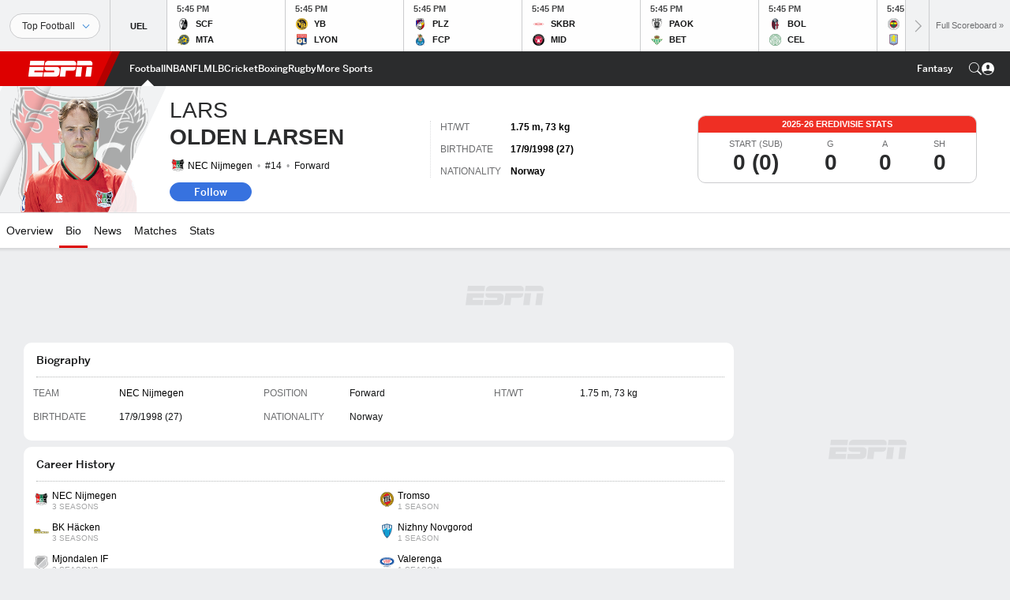

--- FILE ---
content_type: text/html; charset=utf-8
request_url: https://www.google.com/recaptcha/enterprise/anchor?ar=1&k=6LciB_gZAAAAAA_mwJ4G0XZ0BXWvLTt67V7YizXx&co=aHR0cHM6Ly9jZG4ucmVnaXN0ZXJkaXNuZXkuZ28uY29tOjQ0Mw..&hl=en&v=PoyoqOPhxBO7pBk68S4YbpHZ&size=invisible&anchor-ms=20000&execute-ms=30000&cb=eoyadotgy009
body_size: 48551
content:
<!DOCTYPE HTML><html dir="ltr" lang="en"><head><meta http-equiv="Content-Type" content="text/html; charset=UTF-8">
<meta http-equiv="X-UA-Compatible" content="IE=edge">
<title>reCAPTCHA</title>
<style type="text/css">
/* cyrillic-ext */
@font-face {
  font-family: 'Roboto';
  font-style: normal;
  font-weight: 400;
  font-stretch: 100%;
  src: url(//fonts.gstatic.com/s/roboto/v48/KFO7CnqEu92Fr1ME7kSn66aGLdTylUAMa3GUBHMdazTgWw.woff2) format('woff2');
  unicode-range: U+0460-052F, U+1C80-1C8A, U+20B4, U+2DE0-2DFF, U+A640-A69F, U+FE2E-FE2F;
}
/* cyrillic */
@font-face {
  font-family: 'Roboto';
  font-style: normal;
  font-weight: 400;
  font-stretch: 100%;
  src: url(//fonts.gstatic.com/s/roboto/v48/KFO7CnqEu92Fr1ME7kSn66aGLdTylUAMa3iUBHMdazTgWw.woff2) format('woff2');
  unicode-range: U+0301, U+0400-045F, U+0490-0491, U+04B0-04B1, U+2116;
}
/* greek-ext */
@font-face {
  font-family: 'Roboto';
  font-style: normal;
  font-weight: 400;
  font-stretch: 100%;
  src: url(//fonts.gstatic.com/s/roboto/v48/KFO7CnqEu92Fr1ME7kSn66aGLdTylUAMa3CUBHMdazTgWw.woff2) format('woff2');
  unicode-range: U+1F00-1FFF;
}
/* greek */
@font-face {
  font-family: 'Roboto';
  font-style: normal;
  font-weight: 400;
  font-stretch: 100%;
  src: url(//fonts.gstatic.com/s/roboto/v48/KFO7CnqEu92Fr1ME7kSn66aGLdTylUAMa3-UBHMdazTgWw.woff2) format('woff2');
  unicode-range: U+0370-0377, U+037A-037F, U+0384-038A, U+038C, U+038E-03A1, U+03A3-03FF;
}
/* math */
@font-face {
  font-family: 'Roboto';
  font-style: normal;
  font-weight: 400;
  font-stretch: 100%;
  src: url(//fonts.gstatic.com/s/roboto/v48/KFO7CnqEu92Fr1ME7kSn66aGLdTylUAMawCUBHMdazTgWw.woff2) format('woff2');
  unicode-range: U+0302-0303, U+0305, U+0307-0308, U+0310, U+0312, U+0315, U+031A, U+0326-0327, U+032C, U+032F-0330, U+0332-0333, U+0338, U+033A, U+0346, U+034D, U+0391-03A1, U+03A3-03A9, U+03B1-03C9, U+03D1, U+03D5-03D6, U+03F0-03F1, U+03F4-03F5, U+2016-2017, U+2034-2038, U+203C, U+2040, U+2043, U+2047, U+2050, U+2057, U+205F, U+2070-2071, U+2074-208E, U+2090-209C, U+20D0-20DC, U+20E1, U+20E5-20EF, U+2100-2112, U+2114-2115, U+2117-2121, U+2123-214F, U+2190, U+2192, U+2194-21AE, U+21B0-21E5, U+21F1-21F2, U+21F4-2211, U+2213-2214, U+2216-22FF, U+2308-230B, U+2310, U+2319, U+231C-2321, U+2336-237A, U+237C, U+2395, U+239B-23B7, U+23D0, U+23DC-23E1, U+2474-2475, U+25AF, U+25B3, U+25B7, U+25BD, U+25C1, U+25CA, U+25CC, U+25FB, U+266D-266F, U+27C0-27FF, U+2900-2AFF, U+2B0E-2B11, U+2B30-2B4C, U+2BFE, U+3030, U+FF5B, U+FF5D, U+1D400-1D7FF, U+1EE00-1EEFF;
}
/* symbols */
@font-face {
  font-family: 'Roboto';
  font-style: normal;
  font-weight: 400;
  font-stretch: 100%;
  src: url(//fonts.gstatic.com/s/roboto/v48/KFO7CnqEu92Fr1ME7kSn66aGLdTylUAMaxKUBHMdazTgWw.woff2) format('woff2');
  unicode-range: U+0001-000C, U+000E-001F, U+007F-009F, U+20DD-20E0, U+20E2-20E4, U+2150-218F, U+2190, U+2192, U+2194-2199, U+21AF, U+21E6-21F0, U+21F3, U+2218-2219, U+2299, U+22C4-22C6, U+2300-243F, U+2440-244A, U+2460-24FF, U+25A0-27BF, U+2800-28FF, U+2921-2922, U+2981, U+29BF, U+29EB, U+2B00-2BFF, U+4DC0-4DFF, U+FFF9-FFFB, U+10140-1018E, U+10190-1019C, U+101A0, U+101D0-101FD, U+102E0-102FB, U+10E60-10E7E, U+1D2C0-1D2D3, U+1D2E0-1D37F, U+1F000-1F0FF, U+1F100-1F1AD, U+1F1E6-1F1FF, U+1F30D-1F30F, U+1F315, U+1F31C, U+1F31E, U+1F320-1F32C, U+1F336, U+1F378, U+1F37D, U+1F382, U+1F393-1F39F, U+1F3A7-1F3A8, U+1F3AC-1F3AF, U+1F3C2, U+1F3C4-1F3C6, U+1F3CA-1F3CE, U+1F3D4-1F3E0, U+1F3ED, U+1F3F1-1F3F3, U+1F3F5-1F3F7, U+1F408, U+1F415, U+1F41F, U+1F426, U+1F43F, U+1F441-1F442, U+1F444, U+1F446-1F449, U+1F44C-1F44E, U+1F453, U+1F46A, U+1F47D, U+1F4A3, U+1F4B0, U+1F4B3, U+1F4B9, U+1F4BB, U+1F4BF, U+1F4C8-1F4CB, U+1F4D6, U+1F4DA, U+1F4DF, U+1F4E3-1F4E6, U+1F4EA-1F4ED, U+1F4F7, U+1F4F9-1F4FB, U+1F4FD-1F4FE, U+1F503, U+1F507-1F50B, U+1F50D, U+1F512-1F513, U+1F53E-1F54A, U+1F54F-1F5FA, U+1F610, U+1F650-1F67F, U+1F687, U+1F68D, U+1F691, U+1F694, U+1F698, U+1F6AD, U+1F6B2, U+1F6B9-1F6BA, U+1F6BC, U+1F6C6-1F6CF, U+1F6D3-1F6D7, U+1F6E0-1F6EA, U+1F6F0-1F6F3, U+1F6F7-1F6FC, U+1F700-1F7FF, U+1F800-1F80B, U+1F810-1F847, U+1F850-1F859, U+1F860-1F887, U+1F890-1F8AD, U+1F8B0-1F8BB, U+1F8C0-1F8C1, U+1F900-1F90B, U+1F93B, U+1F946, U+1F984, U+1F996, U+1F9E9, U+1FA00-1FA6F, U+1FA70-1FA7C, U+1FA80-1FA89, U+1FA8F-1FAC6, U+1FACE-1FADC, U+1FADF-1FAE9, U+1FAF0-1FAF8, U+1FB00-1FBFF;
}
/* vietnamese */
@font-face {
  font-family: 'Roboto';
  font-style: normal;
  font-weight: 400;
  font-stretch: 100%;
  src: url(//fonts.gstatic.com/s/roboto/v48/KFO7CnqEu92Fr1ME7kSn66aGLdTylUAMa3OUBHMdazTgWw.woff2) format('woff2');
  unicode-range: U+0102-0103, U+0110-0111, U+0128-0129, U+0168-0169, U+01A0-01A1, U+01AF-01B0, U+0300-0301, U+0303-0304, U+0308-0309, U+0323, U+0329, U+1EA0-1EF9, U+20AB;
}
/* latin-ext */
@font-face {
  font-family: 'Roboto';
  font-style: normal;
  font-weight: 400;
  font-stretch: 100%;
  src: url(//fonts.gstatic.com/s/roboto/v48/KFO7CnqEu92Fr1ME7kSn66aGLdTylUAMa3KUBHMdazTgWw.woff2) format('woff2');
  unicode-range: U+0100-02BA, U+02BD-02C5, U+02C7-02CC, U+02CE-02D7, U+02DD-02FF, U+0304, U+0308, U+0329, U+1D00-1DBF, U+1E00-1E9F, U+1EF2-1EFF, U+2020, U+20A0-20AB, U+20AD-20C0, U+2113, U+2C60-2C7F, U+A720-A7FF;
}
/* latin */
@font-face {
  font-family: 'Roboto';
  font-style: normal;
  font-weight: 400;
  font-stretch: 100%;
  src: url(//fonts.gstatic.com/s/roboto/v48/KFO7CnqEu92Fr1ME7kSn66aGLdTylUAMa3yUBHMdazQ.woff2) format('woff2');
  unicode-range: U+0000-00FF, U+0131, U+0152-0153, U+02BB-02BC, U+02C6, U+02DA, U+02DC, U+0304, U+0308, U+0329, U+2000-206F, U+20AC, U+2122, U+2191, U+2193, U+2212, U+2215, U+FEFF, U+FFFD;
}
/* cyrillic-ext */
@font-face {
  font-family: 'Roboto';
  font-style: normal;
  font-weight: 500;
  font-stretch: 100%;
  src: url(//fonts.gstatic.com/s/roboto/v48/KFO7CnqEu92Fr1ME7kSn66aGLdTylUAMa3GUBHMdazTgWw.woff2) format('woff2');
  unicode-range: U+0460-052F, U+1C80-1C8A, U+20B4, U+2DE0-2DFF, U+A640-A69F, U+FE2E-FE2F;
}
/* cyrillic */
@font-face {
  font-family: 'Roboto';
  font-style: normal;
  font-weight: 500;
  font-stretch: 100%;
  src: url(//fonts.gstatic.com/s/roboto/v48/KFO7CnqEu92Fr1ME7kSn66aGLdTylUAMa3iUBHMdazTgWw.woff2) format('woff2');
  unicode-range: U+0301, U+0400-045F, U+0490-0491, U+04B0-04B1, U+2116;
}
/* greek-ext */
@font-face {
  font-family: 'Roboto';
  font-style: normal;
  font-weight: 500;
  font-stretch: 100%;
  src: url(//fonts.gstatic.com/s/roboto/v48/KFO7CnqEu92Fr1ME7kSn66aGLdTylUAMa3CUBHMdazTgWw.woff2) format('woff2');
  unicode-range: U+1F00-1FFF;
}
/* greek */
@font-face {
  font-family: 'Roboto';
  font-style: normal;
  font-weight: 500;
  font-stretch: 100%;
  src: url(//fonts.gstatic.com/s/roboto/v48/KFO7CnqEu92Fr1ME7kSn66aGLdTylUAMa3-UBHMdazTgWw.woff2) format('woff2');
  unicode-range: U+0370-0377, U+037A-037F, U+0384-038A, U+038C, U+038E-03A1, U+03A3-03FF;
}
/* math */
@font-face {
  font-family: 'Roboto';
  font-style: normal;
  font-weight: 500;
  font-stretch: 100%;
  src: url(//fonts.gstatic.com/s/roboto/v48/KFO7CnqEu92Fr1ME7kSn66aGLdTylUAMawCUBHMdazTgWw.woff2) format('woff2');
  unicode-range: U+0302-0303, U+0305, U+0307-0308, U+0310, U+0312, U+0315, U+031A, U+0326-0327, U+032C, U+032F-0330, U+0332-0333, U+0338, U+033A, U+0346, U+034D, U+0391-03A1, U+03A3-03A9, U+03B1-03C9, U+03D1, U+03D5-03D6, U+03F0-03F1, U+03F4-03F5, U+2016-2017, U+2034-2038, U+203C, U+2040, U+2043, U+2047, U+2050, U+2057, U+205F, U+2070-2071, U+2074-208E, U+2090-209C, U+20D0-20DC, U+20E1, U+20E5-20EF, U+2100-2112, U+2114-2115, U+2117-2121, U+2123-214F, U+2190, U+2192, U+2194-21AE, U+21B0-21E5, U+21F1-21F2, U+21F4-2211, U+2213-2214, U+2216-22FF, U+2308-230B, U+2310, U+2319, U+231C-2321, U+2336-237A, U+237C, U+2395, U+239B-23B7, U+23D0, U+23DC-23E1, U+2474-2475, U+25AF, U+25B3, U+25B7, U+25BD, U+25C1, U+25CA, U+25CC, U+25FB, U+266D-266F, U+27C0-27FF, U+2900-2AFF, U+2B0E-2B11, U+2B30-2B4C, U+2BFE, U+3030, U+FF5B, U+FF5D, U+1D400-1D7FF, U+1EE00-1EEFF;
}
/* symbols */
@font-face {
  font-family: 'Roboto';
  font-style: normal;
  font-weight: 500;
  font-stretch: 100%;
  src: url(//fonts.gstatic.com/s/roboto/v48/KFO7CnqEu92Fr1ME7kSn66aGLdTylUAMaxKUBHMdazTgWw.woff2) format('woff2');
  unicode-range: U+0001-000C, U+000E-001F, U+007F-009F, U+20DD-20E0, U+20E2-20E4, U+2150-218F, U+2190, U+2192, U+2194-2199, U+21AF, U+21E6-21F0, U+21F3, U+2218-2219, U+2299, U+22C4-22C6, U+2300-243F, U+2440-244A, U+2460-24FF, U+25A0-27BF, U+2800-28FF, U+2921-2922, U+2981, U+29BF, U+29EB, U+2B00-2BFF, U+4DC0-4DFF, U+FFF9-FFFB, U+10140-1018E, U+10190-1019C, U+101A0, U+101D0-101FD, U+102E0-102FB, U+10E60-10E7E, U+1D2C0-1D2D3, U+1D2E0-1D37F, U+1F000-1F0FF, U+1F100-1F1AD, U+1F1E6-1F1FF, U+1F30D-1F30F, U+1F315, U+1F31C, U+1F31E, U+1F320-1F32C, U+1F336, U+1F378, U+1F37D, U+1F382, U+1F393-1F39F, U+1F3A7-1F3A8, U+1F3AC-1F3AF, U+1F3C2, U+1F3C4-1F3C6, U+1F3CA-1F3CE, U+1F3D4-1F3E0, U+1F3ED, U+1F3F1-1F3F3, U+1F3F5-1F3F7, U+1F408, U+1F415, U+1F41F, U+1F426, U+1F43F, U+1F441-1F442, U+1F444, U+1F446-1F449, U+1F44C-1F44E, U+1F453, U+1F46A, U+1F47D, U+1F4A3, U+1F4B0, U+1F4B3, U+1F4B9, U+1F4BB, U+1F4BF, U+1F4C8-1F4CB, U+1F4D6, U+1F4DA, U+1F4DF, U+1F4E3-1F4E6, U+1F4EA-1F4ED, U+1F4F7, U+1F4F9-1F4FB, U+1F4FD-1F4FE, U+1F503, U+1F507-1F50B, U+1F50D, U+1F512-1F513, U+1F53E-1F54A, U+1F54F-1F5FA, U+1F610, U+1F650-1F67F, U+1F687, U+1F68D, U+1F691, U+1F694, U+1F698, U+1F6AD, U+1F6B2, U+1F6B9-1F6BA, U+1F6BC, U+1F6C6-1F6CF, U+1F6D3-1F6D7, U+1F6E0-1F6EA, U+1F6F0-1F6F3, U+1F6F7-1F6FC, U+1F700-1F7FF, U+1F800-1F80B, U+1F810-1F847, U+1F850-1F859, U+1F860-1F887, U+1F890-1F8AD, U+1F8B0-1F8BB, U+1F8C0-1F8C1, U+1F900-1F90B, U+1F93B, U+1F946, U+1F984, U+1F996, U+1F9E9, U+1FA00-1FA6F, U+1FA70-1FA7C, U+1FA80-1FA89, U+1FA8F-1FAC6, U+1FACE-1FADC, U+1FADF-1FAE9, U+1FAF0-1FAF8, U+1FB00-1FBFF;
}
/* vietnamese */
@font-face {
  font-family: 'Roboto';
  font-style: normal;
  font-weight: 500;
  font-stretch: 100%;
  src: url(//fonts.gstatic.com/s/roboto/v48/KFO7CnqEu92Fr1ME7kSn66aGLdTylUAMa3OUBHMdazTgWw.woff2) format('woff2');
  unicode-range: U+0102-0103, U+0110-0111, U+0128-0129, U+0168-0169, U+01A0-01A1, U+01AF-01B0, U+0300-0301, U+0303-0304, U+0308-0309, U+0323, U+0329, U+1EA0-1EF9, U+20AB;
}
/* latin-ext */
@font-face {
  font-family: 'Roboto';
  font-style: normal;
  font-weight: 500;
  font-stretch: 100%;
  src: url(//fonts.gstatic.com/s/roboto/v48/KFO7CnqEu92Fr1ME7kSn66aGLdTylUAMa3KUBHMdazTgWw.woff2) format('woff2');
  unicode-range: U+0100-02BA, U+02BD-02C5, U+02C7-02CC, U+02CE-02D7, U+02DD-02FF, U+0304, U+0308, U+0329, U+1D00-1DBF, U+1E00-1E9F, U+1EF2-1EFF, U+2020, U+20A0-20AB, U+20AD-20C0, U+2113, U+2C60-2C7F, U+A720-A7FF;
}
/* latin */
@font-face {
  font-family: 'Roboto';
  font-style: normal;
  font-weight: 500;
  font-stretch: 100%;
  src: url(//fonts.gstatic.com/s/roboto/v48/KFO7CnqEu92Fr1ME7kSn66aGLdTylUAMa3yUBHMdazQ.woff2) format('woff2');
  unicode-range: U+0000-00FF, U+0131, U+0152-0153, U+02BB-02BC, U+02C6, U+02DA, U+02DC, U+0304, U+0308, U+0329, U+2000-206F, U+20AC, U+2122, U+2191, U+2193, U+2212, U+2215, U+FEFF, U+FFFD;
}
/* cyrillic-ext */
@font-face {
  font-family: 'Roboto';
  font-style: normal;
  font-weight: 900;
  font-stretch: 100%;
  src: url(//fonts.gstatic.com/s/roboto/v48/KFO7CnqEu92Fr1ME7kSn66aGLdTylUAMa3GUBHMdazTgWw.woff2) format('woff2');
  unicode-range: U+0460-052F, U+1C80-1C8A, U+20B4, U+2DE0-2DFF, U+A640-A69F, U+FE2E-FE2F;
}
/* cyrillic */
@font-face {
  font-family: 'Roboto';
  font-style: normal;
  font-weight: 900;
  font-stretch: 100%;
  src: url(//fonts.gstatic.com/s/roboto/v48/KFO7CnqEu92Fr1ME7kSn66aGLdTylUAMa3iUBHMdazTgWw.woff2) format('woff2');
  unicode-range: U+0301, U+0400-045F, U+0490-0491, U+04B0-04B1, U+2116;
}
/* greek-ext */
@font-face {
  font-family: 'Roboto';
  font-style: normal;
  font-weight: 900;
  font-stretch: 100%;
  src: url(//fonts.gstatic.com/s/roboto/v48/KFO7CnqEu92Fr1ME7kSn66aGLdTylUAMa3CUBHMdazTgWw.woff2) format('woff2');
  unicode-range: U+1F00-1FFF;
}
/* greek */
@font-face {
  font-family: 'Roboto';
  font-style: normal;
  font-weight: 900;
  font-stretch: 100%;
  src: url(//fonts.gstatic.com/s/roboto/v48/KFO7CnqEu92Fr1ME7kSn66aGLdTylUAMa3-UBHMdazTgWw.woff2) format('woff2');
  unicode-range: U+0370-0377, U+037A-037F, U+0384-038A, U+038C, U+038E-03A1, U+03A3-03FF;
}
/* math */
@font-face {
  font-family: 'Roboto';
  font-style: normal;
  font-weight: 900;
  font-stretch: 100%;
  src: url(//fonts.gstatic.com/s/roboto/v48/KFO7CnqEu92Fr1ME7kSn66aGLdTylUAMawCUBHMdazTgWw.woff2) format('woff2');
  unicode-range: U+0302-0303, U+0305, U+0307-0308, U+0310, U+0312, U+0315, U+031A, U+0326-0327, U+032C, U+032F-0330, U+0332-0333, U+0338, U+033A, U+0346, U+034D, U+0391-03A1, U+03A3-03A9, U+03B1-03C9, U+03D1, U+03D5-03D6, U+03F0-03F1, U+03F4-03F5, U+2016-2017, U+2034-2038, U+203C, U+2040, U+2043, U+2047, U+2050, U+2057, U+205F, U+2070-2071, U+2074-208E, U+2090-209C, U+20D0-20DC, U+20E1, U+20E5-20EF, U+2100-2112, U+2114-2115, U+2117-2121, U+2123-214F, U+2190, U+2192, U+2194-21AE, U+21B0-21E5, U+21F1-21F2, U+21F4-2211, U+2213-2214, U+2216-22FF, U+2308-230B, U+2310, U+2319, U+231C-2321, U+2336-237A, U+237C, U+2395, U+239B-23B7, U+23D0, U+23DC-23E1, U+2474-2475, U+25AF, U+25B3, U+25B7, U+25BD, U+25C1, U+25CA, U+25CC, U+25FB, U+266D-266F, U+27C0-27FF, U+2900-2AFF, U+2B0E-2B11, U+2B30-2B4C, U+2BFE, U+3030, U+FF5B, U+FF5D, U+1D400-1D7FF, U+1EE00-1EEFF;
}
/* symbols */
@font-face {
  font-family: 'Roboto';
  font-style: normal;
  font-weight: 900;
  font-stretch: 100%;
  src: url(//fonts.gstatic.com/s/roboto/v48/KFO7CnqEu92Fr1ME7kSn66aGLdTylUAMaxKUBHMdazTgWw.woff2) format('woff2');
  unicode-range: U+0001-000C, U+000E-001F, U+007F-009F, U+20DD-20E0, U+20E2-20E4, U+2150-218F, U+2190, U+2192, U+2194-2199, U+21AF, U+21E6-21F0, U+21F3, U+2218-2219, U+2299, U+22C4-22C6, U+2300-243F, U+2440-244A, U+2460-24FF, U+25A0-27BF, U+2800-28FF, U+2921-2922, U+2981, U+29BF, U+29EB, U+2B00-2BFF, U+4DC0-4DFF, U+FFF9-FFFB, U+10140-1018E, U+10190-1019C, U+101A0, U+101D0-101FD, U+102E0-102FB, U+10E60-10E7E, U+1D2C0-1D2D3, U+1D2E0-1D37F, U+1F000-1F0FF, U+1F100-1F1AD, U+1F1E6-1F1FF, U+1F30D-1F30F, U+1F315, U+1F31C, U+1F31E, U+1F320-1F32C, U+1F336, U+1F378, U+1F37D, U+1F382, U+1F393-1F39F, U+1F3A7-1F3A8, U+1F3AC-1F3AF, U+1F3C2, U+1F3C4-1F3C6, U+1F3CA-1F3CE, U+1F3D4-1F3E0, U+1F3ED, U+1F3F1-1F3F3, U+1F3F5-1F3F7, U+1F408, U+1F415, U+1F41F, U+1F426, U+1F43F, U+1F441-1F442, U+1F444, U+1F446-1F449, U+1F44C-1F44E, U+1F453, U+1F46A, U+1F47D, U+1F4A3, U+1F4B0, U+1F4B3, U+1F4B9, U+1F4BB, U+1F4BF, U+1F4C8-1F4CB, U+1F4D6, U+1F4DA, U+1F4DF, U+1F4E3-1F4E6, U+1F4EA-1F4ED, U+1F4F7, U+1F4F9-1F4FB, U+1F4FD-1F4FE, U+1F503, U+1F507-1F50B, U+1F50D, U+1F512-1F513, U+1F53E-1F54A, U+1F54F-1F5FA, U+1F610, U+1F650-1F67F, U+1F687, U+1F68D, U+1F691, U+1F694, U+1F698, U+1F6AD, U+1F6B2, U+1F6B9-1F6BA, U+1F6BC, U+1F6C6-1F6CF, U+1F6D3-1F6D7, U+1F6E0-1F6EA, U+1F6F0-1F6F3, U+1F6F7-1F6FC, U+1F700-1F7FF, U+1F800-1F80B, U+1F810-1F847, U+1F850-1F859, U+1F860-1F887, U+1F890-1F8AD, U+1F8B0-1F8BB, U+1F8C0-1F8C1, U+1F900-1F90B, U+1F93B, U+1F946, U+1F984, U+1F996, U+1F9E9, U+1FA00-1FA6F, U+1FA70-1FA7C, U+1FA80-1FA89, U+1FA8F-1FAC6, U+1FACE-1FADC, U+1FADF-1FAE9, U+1FAF0-1FAF8, U+1FB00-1FBFF;
}
/* vietnamese */
@font-face {
  font-family: 'Roboto';
  font-style: normal;
  font-weight: 900;
  font-stretch: 100%;
  src: url(//fonts.gstatic.com/s/roboto/v48/KFO7CnqEu92Fr1ME7kSn66aGLdTylUAMa3OUBHMdazTgWw.woff2) format('woff2');
  unicode-range: U+0102-0103, U+0110-0111, U+0128-0129, U+0168-0169, U+01A0-01A1, U+01AF-01B0, U+0300-0301, U+0303-0304, U+0308-0309, U+0323, U+0329, U+1EA0-1EF9, U+20AB;
}
/* latin-ext */
@font-face {
  font-family: 'Roboto';
  font-style: normal;
  font-weight: 900;
  font-stretch: 100%;
  src: url(//fonts.gstatic.com/s/roboto/v48/KFO7CnqEu92Fr1ME7kSn66aGLdTylUAMa3KUBHMdazTgWw.woff2) format('woff2');
  unicode-range: U+0100-02BA, U+02BD-02C5, U+02C7-02CC, U+02CE-02D7, U+02DD-02FF, U+0304, U+0308, U+0329, U+1D00-1DBF, U+1E00-1E9F, U+1EF2-1EFF, U+2020, U+20A0-20AB, U+20AD-20C0, U+2113, U+2C60-2C7F, U+A720-A7FF;
}
/* latin */
@font-face {
  font-family: 'Roboto';
  font-style: normal;
  font-weight: 900;
  font-stretch: 100%;
  src: url(//fonts.gstatic.com/s/roboto/v48/KFO7CnqEu92Fr1ME7kSn66aGLdTylUAMa3yUBHMdazQ.woff2) format('woff2');
  unicode-range: U+0000-00FF, U+0131, U+0152-0153, U+02BB-02BC, U+02C6, U+02DA, U+02DC, U+0304, U+0308, U+0329, U+2000-206F, U+20AC, U+2122, U+2191, U+2193, U+2212, U+2215, U+FEFF, U+FFFD;
}

</style>
<link rel="stylesheet" type="text/css" href="https://www.gstatic.com/recaptcha/releases/PoyoqOPhxBO7pBk68S4YbpHZ/styles__ltr.css">
<script nonce="cOj82RkN31EPLnnjTnYr4w" type="text/javascript">window['__recaptcha_api'] = 'https://www.google.com/recaptcha/enterprise/';</script>
<script type="text/javascript" src="https://www.gstatic.com/recaptcha/releases/PoyoqOPhxBO7pBk68S4YbpHZ/recaptcha__en.js" nonce="cOj82RkN31EPLnnjTnYr4w">
      
    </script></head>
<body><div id="rc-anchor-alert" class="rc-anchor-alert"></div>
<input type="hidden" id="recaptcha-token" value="[base64]">
<script type="text/javascript" nonce="cOj82RkN31EPLnnjTnYr4w">
      recaptcha.anchor.Main.init("[\x22ainput\x22,[\x22bgdata\x22,\x22\x22,\[base64]/[base64]/[base64]/bmV3IHJbeF0oY1swXSk6RT09Mj9uZXcgclt4XShjWzBdLGNbMV0pOkU9PTM/bmV3IHJbeF0oY1swXSxjWzFdLGNbMl0pOkU9PTQ/[base64]/[base64]/[base64]/[base64]/[base64]/[base64]/[base64]/[base64]\x22,\[base64]\x22,\x22SsOZM8Oow6vDosOxJcO1w44bIMOPwrkAwohAwqfCvMKpLMKvwonDj8KLFsObw5/Du8Ocw4fDukHDnzdqw49gNcKPwqbCjsKRbMKAw73Du8OyLCYgw6/DicOTF8KnRcKawqwDd8ONBMKew5p6bcKWVzBBwpbCucO/[base64]/DqMK9wq/CkcOlDijCvMKDw7rDpGYFworCsWHDn8OdUcKHwrLCtcKQZz/DgUPCucKyKMKcwrzCqFdow6LCs8O3w4lrD8KxD1/CusKYRUN7w6XCvgZIf8OawoFWaMKOw6ZYwps9w5YSwpI3asKvw53CqMKPwrrDr8KPME3Do2bDjUHCoi9RwqDCtCk6acK5w4t6bcKEDT8pDhRSBMOPwojDmsK2w4DCn8KwWsO/P30xFMKseHsqwr/DnsOcw47CgMOnw7wiw4pfJsOuwpfDjgnDrk0Qw7Fsw71RwqvCglUeAUJrwp5Vw5bCgcKEZWwMaMO2w44QBGB6woVhw5UoCUk2wr7CtE/Dp0IqV8KGUBfCqsO1EEBiPn3DucOKwqvCqwoUXsOuw4DCtzFcG0nDqzHDi28rwqhDMsKRw5/ChcKLCSsYw5LCoxfCngN0wq8hw4LCulYqfhcgwqzCgMK4FMKoEjfCslTDjsKowqDDnH5La8KUdXzDqxTCqcO9woZaWD/CjsKZcxQ9ARTDl8OPwqh3w4LDhMOZw7TCvcO7wrPCuiPCk20tD3Fbw67Cq8OCMS3Dj8OIwrF9wpfDp8O/wpDCgsOJw6bCo8Onwo7CpcKRGMOrbcKrwpzCplNkw77CkzsudsOpCB02LMOQw59cwpxaw5fDssODGVp2wowWdsOZwpRmw6TCoWPCqWLCpUg+wpnCiHVdw5leOUnCrV3DsMO9IcOLZQoxd8K0T8OvPX3DuA/CqcKuV03DmMOtwp3CjhwhX8OmRsODw4t8UsO8w4nChissw47CvMOIFizDszDCksKlw6fDlizDrE0OecKaBhDDlXXCnsOMw4sKQ8KtRSASW8KPw7zCnwPDl8KlWMO8w6/DmcOYwq4PZxvDtW/DviYww454wonDpMK8w73Ci8Kbw77DnSwgaMKPf2cESBzDolIewrfDg1DChhXCjcOUwrtvw68fb8Kye8KAXcKUw4FRdEHDu8KCw7N5fsOkcRTCvMKcwrXDvcOZS03CiSBEccKTw5HCr2vDsFnCrAPCgMK7aMO+w4twDMOPdRZEEMOsw7DCs8K/wq5eY0nCi8OHw5vChUzDt0zDkFMyEsO/[base64]/DncOnZRzCqMOnworDqMOTPMOXcMObYcKrTxTCrMOBViBowqZRFMKXw6w8wonCrMKuJBMGwoc8fcO4QcKTTyjDiXXDmsK1OcO2VsOuEMKqSHpqw4giwocHw4xHYcODw5XDp1vDvsO9w7DCkMKaw5LCtMKBw4/CkMO1wqzDgD1zCW5DcsKuw40pZXPCpj3DrjfCv8KEEMK/wr8pc8K3FMKiacKNck02K8OwLgtpdTjDnz7DpzRHcMK8w6rDtMKow7MLEG7DrEM6wq7DvzbCmVhYwqfDmMKHGmTDglfCi8KiB3TClFPCssOuLMO/fsKtwpfDiMK6wpNzw5HCisOObAjCnBLCpU/CuWNpw7/DmmY2YlkhPMOlZsKfw4rDusKpPMOOwr0JAsOMwpPDpsKOw7HDpMK2wrHCvh/[base64]/CgDvDgcOUAcKBLHvCjGAKacKDwqI0wrVlwqLDo8OZwrHCrMK0O8O2WBLDkcOKwp/CiElHwpJrU8Otw5IMR8ORAg3DvwvCt3EBIMKGdETDiMKbwpjCgg3DmwrCpsKhRUhbwrbCmD/DlU7CimNtaMOUG8O/HWTCpMKfwrzCu8O5eQDCuzYEL8OwSMOpwpZ8w6PChsOxMsKhw5nCkCzCvl7Ck24VdcKjVCp3w6zCmx9OfsO5wrzCgEXDsCMKwpB0wq0fU2rCqkLDgWfDpxfDuXfDoxTCmsO4wq0pw4hVwoDDkmBFwr9Sw6XCjHjCqcK/w7PDncOjSsOiwrl/Ki9zw7DCu8KBw5g7w7jCqcKXAwTDhQrDiUTCtcOTUcOvw7BKw51cwoZTw41bw4sJw7PDhMKtdcOxwrbDjMKhF8KRZMK/F8KyEMO/[base64]/CvsOuwpHDnnY2wo5dw5R0EcO2LntXYishwrNXw6fDsSMDHsOQNMK9KMO3w4PCkMOhAgzDncO8KsKJP8Kuw6Ihwr5Fw6/Ck8Onw5cMwojDmMK1w7gmwpDDqBTCnTk2w4Y8wpNDwrfDim5wGMKOw6/CpcK1H14PHcKGw49dwoPCon86w6fDusKqwrXDh8KswoTCm8OoM8K9woMYwpN8wqgDw4PCpBBJwpHCpznCrRPDphN/U8OwwqtEw4A1B8O7wpzDmMOLDAPCiBBzVCTCgsKGAMKDwrvCii/DkkJJS8Klw5U+w7gQD3ciw7zDl8ONUcOOFsOswrIzwpXCumnDqsKfexTCvQrDt8O2w78/YBjDu2cfwrwxw6FsLx3DsMK1w6plcivCrcO6VXXDmk4sw6PCpSDCjxfCuAYWwqLDpznDiTdfLkpEw53CjCHCtsKOTQY1SsOLRwXCv8K+w5LCtQXCpcKgAGFVw6oVwrx/T3XCly/Dl8KWw7Uhw6/DlyLDpF9RwoXDsT9aPF42wqU/wrTDo8K2w5l3w54fUcOSTG46KAJGcVLCvsKyw6cvwpcrw6/DpcOpMcKYYsKQB1bCvm7DrsOGcgIxME57w5JvM2XDusKPdcKxwojDvUjCnsOYwoHDocKpw4/DrmTCosO3SF7DicOewqLDhMKjwqnDlMObH1TChl7DocKXw5LCr8OJHMKhw7TDqxk2HBVFesOgLBBeLcO7RMOuCl0owq/Cj8OnMcKEQ2AuwprDmGYmwrg0AsKcwoXCiXMCwqcKPcKww53ChcKcw5LCkMK7OsKbTzIUDDXDmsOpw6A8wr1GYn8rw4DDhH/DtMKww7zCssOAw7nCgMKMwrVKQsKdeizCrA7DsMOawpx9JcKNC3TChhHDnMOPw77DnMKLTRrCkMOSHivCpS0CXsOrw7DDu8KPwoRTMWtLN0vCisK6wrswTMOfRFvDisO4M0nClcOHwqJEUMKMQMKcZcOdfcKzwqYQw5PCowA8w7hJw5vCgkthwozCtDk/[base64]/CtEhbMMONOcKRQBTCmUAsC3nDgnHDksO4woczMsKwVsKNw6F4F8KuCsOPw4zCuXHCrsOZw4ojOcOIWDcsesKxw6fCoMODw6nCnUBQw5VlwpPCmmEBMmxkw4jCnX7DpV8VNGQFMjRjw5PDuyNXVSd/cMKYw4Yjw5/ChcOSYMOFwr5ZI8KsEcKJaWRVw6rCpS/DjcKvwoTCqHHDvV3DhC4VThMGSSMwX8KfwrhIwq1GNAUPw6DCqB5Cw7LDmkNpwokZG0bCkBYuw4bCjcKGw7pCCCfCtE7DhcK4PcKfwoDDglw/HsO8wpPDr8KoC0gmwp3CosO+asOIwqbDtTjDjRcUB8Kgwp3DuMOZecKEwr1tw58eKyXCqsKNAT4/PCDChwfDicKNw5LDmsOlw4rDqsOGUsK3wpPDphTDuwbDqFY8wo/DvMK4Z8K1EsOPHk0fwrs4wqQ9KBfDqT9Nw6vCqwLCskZVwrjDjRPDpFkEw7vDgn8kwq0Lw5jDmjzCigAKw5zCm0RtMXFsZ2HDiz8FIsOnXEDDucOgQcOxwoN/FcKTwrfCj8OHw4jCtxXCjn0ZPz1KMFk4w4HCpWFVUBfCtXB/wqzCucOUw5NBMcOPwpbDkEYDDMKQOinCtnvClx0qwonDisO9OxxZwprDrD/Dp8KOJsK7w74/woMxw64QacOhFcKIw5TDksKySQssw5jDkcKSw50Tb8Oiw43CuivCvcOzw4I8w43DjsKQwoDCp8KAw5XDmMKTw6txw4/[base64]/CnsKCwoLCuMOhX3jDhcO5fVXDjT0MT1Qzwpp1w45nw6HCv8O7w7bCt8KlwqkRWTXDvVgRw7zCqMK/bGdow4ZQw5hcw7bCp8KLw6rDq8OTfA9Hw6MTwo8ffirCtMO8w5sBw747wqpzaUHCs8K0NnQ/EGjDq8KfDsO6w7XDl8OIccK+w6x9NsK/woA3wobCrMKQeCdDwr8Dw694wpc4w47DlMKxecKwwqxGWwnDp08vw7hIVgEiw64mwqDDh8K6wrPDl8Klwr85wpJhSlnDm8KMwovDvk/ClMO7Z8KXw6TCn8O3TMKWGsOJcyvDusKBblHDgMKyLMO6NWPCi8OJQcO6w7ptB8KNw7fCoVl1wpcaPT02woLCs0bCl8OLwqLDtsKrOilKw5fDp8OvwrzCpEXCmi5nwrV3FsK/[base64]/CicKFYAF6HMOYYWY1a8OFbz7CjyxaKsKjwozDqMKXOmrDuX3DucOVwpnCpcKLcsK1w5TCgiPCpMKDw4k/woU2MTfDm2Elw6QmwoxYfx1owrbCqsO2H8KbCQzDkkwswobDq8OSw5zDpFhrw6jDlMOcfMK7Wi9wYjTDin8wQ8KvwobDsVRvPUZ6QgjClFfCqRUOwqs/MlvCoDPDomxEZ8OCw5TCt1TDscONb3V8w6VLOUtCw6bDs8OKw6Y7wpEtw7NdwqzDnSUKanrCl008TcOPQsK7wqXDixXCph/[base64]/wpHDgsOPw4XDtWcmQsKJCcKKw69qwo7CisKQw5JCWgEOw6bDphwtGAXCh0A5EcKGw5VhwpDChklEwq/DpHTDhMOTwpbCvsOOw6PCvMOxwqRbXsKpAw3CqcOoIcKoJsKbwqQCw5DDh00gwq7Dr0Rxw5nDqVZ8exbCj2LChcK0wo/DsMOfw7BGNQ9ew7DCh8K7QsK3w6NCwp/[base64]/CgR/DoiTDu1/Cm8Oiw7p/wqJAw7E0QhvCj8OewrPDv8Kiw7nCkEDDg8KAw5NJZjMKwoF6w7VGSF7ClMO6w7t3w6JCakvDjsKhcMOgSkw/[base64]/CgMKeJMKXP1w6J8K2wo9gO8KyJ8K7w6kbdDdNTsKmGsK5wpogEMOJd8K0w7t4w5fCgxLCqcOkwo/CrVjDisKyFBjCgsOhN8K2R8Kkw5LDgQcvMsOzwpXChsKYHcOxwrADw6DClg4qw4UXdcOhwqfCk8O8RMOrRXjClD8SbTpnTz/DmUTCicKoa3U7wr7DmFB0wqPDs8Kmw6rCpcKiOFHDv3TDjA/Ds2pRNMOFCCEhwqzDjsOYJsOzIEklYcKYw78yw6DDi8OQd8Kqf0PDgh3CqsKpN8O4XMKrw5YNw47CpBgIf8K5w4Y/wrxqwox/w5xvw7UMwo3DnsKlQSnDqF1neH/CvU3DmD4EVQAAwo1ww7HCjcOZwqM1V8K8LkJ1PsOTJsKJVcKkwqZpwpdLT8OSAVxfwr/CvMOvwqTDlhh8YGXCmzx4esKHaDbCtFjDr3XDuMK8YsOjw7DCgsORA8O6dFvCqMKWwrp7w6UFaMO9w5rDtTvCsMO4Uw9MwoYAwrDCkEHDnA3CkQorwppiAhfCpcODwrrDocKQVcOSwrPCuDjCiydOYAjCigYuTWojwoLDm8O8D8Kiw7osw7PCmF/ChMOeBljCn8KWwo3CgGgUw5hfwo/Ch2vDqMOpwocAwq4GGR3DtgXCvsK1w4gGw7XCt8KGwpjCi8KpFCwlwp/DoD5OJXXCg8KQDMOeFsOzwrsSbMKhIsKPwoMsKk5TNS1dwrzDh1HCvCcCAsOZSjXDjsKEBkHCt8KeHcO0w5Q9LG/CgzJQSCXDnkB6wopswrvDl2hIw6Q8JsKtekg8OcOnw5AVwr5wRBZoLMOgw5Y5ZMKUeMKDUcOlYgXCksO4w6lmw5zDvMOYw7PDi8O/VizDu8KIN8KvccOcXljDtC7Cr8Okw5XCu8Kow416woHCp8OFw5nCtsK8bHB5SsKXwq95wpbDnGQjaVfDikwOF8Ojw7/Dr8O/[base64]/Cin3DjQfCqcKnZ1rCrijDscKMDcOfC15PT2jDinkqwrvDoMK5w6rDjsOZwrrDtBnCiW3DkWjDvjnDk8KWB8K3wrwTwppvX1pzwojCqG9Sw6Y2HXVsw5BcFsKLFQLCqlFSwoYgT8KXEsKGwrE3w5rDp8OFWMO1IMOQGyYRw7DDjcKzWFtCRcKvwq81wq7Dui7Dt0/DksKvwo0MWAYKI1oxwopWw7ANw4RqwqV5HW8CP0HCmys4woN/[base64]/DqsOCN0MOwrrCj8KhQcKNCUPDqxHCrcKVYcOlBMKPdsO8wosuw5HDvlZOw7U4S8Oiw63Di8OofTkcw4rCosOPasKUN25owoRKVsO6wpZ+IsO0MsOawpwtw6TCjFUEPsKTFMKFMWPDqMKIXsOaw47DqAg3HmhfHmRxAkkQwr/DiQFRNMOIw4fDv8OGw5bDoMO4RMO5wqfDjcOBw53Dry5lc8O1Sx7DjMO3w7Qtw7rDpsOCA8KIfQvDl1LCgDFXwr7CksKVw5gWBis/[base64]/w4MxSMKQKHzCv31ow53Ct8KVwrXDpcOOw6rCknLCmwfDksOBwpU1w7/DhsO0VToUbsKbwpzDiX3DjjTCugTCt8KrIzYdA0c+HxB+w55Sw45dw7vClcK3wpJEw4TDimDCiGTDrxQeHsK4PBlKGcKgDMK3wpHDlsODcEV+wqLDu8KzwrBjw7TCr8KKUGTDssKrShjDnkUewqQtbsK3Ygxsw6YgwrMcwo/[base64]/DkcKww4grw6bDiVvCkMO1V8KNCcKWw7XDqsO5w4J1w4HCtzjCuMOow7bCrF/Ct8OeBMOaCsOEUB7CicK6SsKxZUl8wqIdw73DsHHCjsKFw6ZMw6EQQ39kwr3Dq8O2w6fDssOawp/DlcKOw4E7woZALMKAVsKUw5bCssKhw7PDh8KEwo9Tw5vDgitgPkQDZcOCwqUcw7XCtEnDmArDk8OWwpDDjzbCqMOcwrxaw6vCg3fDsh1Iw7h9R8O/ecKRVGHDkcKKw6k/HsKNXTcxf8Khwohgw7/DjEDDi8OMw7Ehbno8w50kZTVGw4R3Z8O7Pk/Cn8KyZU7CssKVM8KfIAHCpxnCtMOTw4DCocKsEj5Zw4ZywpVLBwZ+f8OOTcKRwrHCucKnbk3DgcKQwrlHwrIfw7B3wqXCqcKpYsOew6rDq0/[base64]/Cg3PDiGUMwqVsF8KwwqjDt8O1DS9ZccO2w57DqW8wUcK2w7jCiUXDtsO4w75MeT9vwqfDijXCkMKTw6UqwqzDlcKlwrHDoEdEc0rChsKVNMKqwovCosKtwoc3w4/[base64]/[base64]/CkMK1NGk1w4Zuf8Kow6DCo8K+w7fCkMO9w5XDj8O5IsKowrsewrHCg2bDosOQRsO4XsOJUC3CnWVnw7UOVsObwqHDuml8wrkUbMOiDRTDk8Oow45DwoPCqUIiw4TClXN/w4rDrxMHwqViw6RGCF7ClsKmAsOJw5Nqwo/CkMKjw5zCpHvDhcKpRsOaw7TDhsK6V8O2wrbCgULDqsOuKHLDjH0OesOawoTCgcKENg5ZwqBbwrUOImFlYMOVwoLDvsKjwpfCs3PCpcOFw41CHhfCu8K7RsKhwoTCkgA6wqfChcOewr0yQMOLwp1QVMKjNyHDo8OIExjDp2zClzTDtAzDrcOewo8/wpnDtk5MHiVCw5LDsk/CkTxQF2VPJ8OiU8KAb1nDnsOZHDQwJjHCj1nCksO8wrkywpDDvcOmwoZaw5Afw5zCvTrCocKqYVLCrmXClFgAw5LDncKdw6s+dsKjw4nDmWY8w7fCi8Klwp8Mw7jCtWRoEsKTRiDDnMKqO8OPw49lw68bJVTCusKsGDvCqEFIwpcUVMOlwonDnT/CkcKLwrtIw6HDk14vwoMFw63DuRzDqlHCusKNw4fCvTLDrMO3wrrCtMOfwqIzw7TDpi9CVVBqwpRNZcKKOMK5PMOlwpVXaSXCjlPDtAfDs8KkJm/DlsK0wrrCixgew4XCm8O7BSfCtEdGX8KgawTDgGYIHXJ7IMOjGWkSaHLDk27DhUjDl8KNw5DDq8OWW8OfK1vDt8K2eGpSG8Odw7R2Gz/[base64]/DmMKRw5LCoX4YDWgQYikJVMOhZcK8w7TCnnzDgEM7wpvDilsbY3rCmxvCj8OEwqTCpTUufMK+w60qw6dWw7/CvcKsw71GXMOVPXYjwpd8w5bCvMKdeTJwAg81w75zwo8vwofCg07CjcKewpwvJsKuw5PChUrCmTjDtMKXRkjDtQJjWBnDtMKnaQcKZgPDjsO9VyZrUcOfw79IFsOnw6/CjwnDk1hww71fGEd4w7g4WHvDn13CuSzCv8OJw4HCtBYdC3LCrng6w6jCnsOGYGAKGU/DpDYodcKywp/CvErCthnCjMO8wr7DmRTClUTCnMOVwoHDosKXSMOQwrwyDU4HGUHChUbCpER2w6HDhMOCcSw5CMOYwqXCslPDqHNkw7bDvTRmXcKdBXLDnS3CnsKFKMOZOWrDkMOhdcODLMKmw4LDmhE2ASHDrUgfwptVwqTDhcKLRsKON8KSPsORw67DjMKBwpV/wrMIw4vDuGLCsTAOXm9Ew4odw7fDjBdfcmwpSgNqwqoNW1F/[base64]/DgsKfw687NXV+GiplwoXDq8KfwoDDosOACcOSDsKZw4fDn8KiC29BwrE4w4sxbAxewr/CnmHClB0QKsKiw65xYV86wpLDo8KGCH3CqlswXGBfUsKiP8K+wrXDucK0w7MgC8KRwo/Cl8OKw6kBC0JyX8KPw4wyacKsPUzCoUHDoAIMWcOpwp3Ds1AdMH4ew7fCg2IGwq7CmX8zWCYYDsO6STFmw6rCsWrCusKhYMKVw47Cn2d8wotgeFQAUD/[base64]/DrzjCkB9AMEM0w6fDnDBzw7fDjFIEw57CgyzDv8KLfMKbKl1IwpHCrsKmw6PDvcO3w4/[base64]/[base64]/w4lpw7nCmcO8VsOswpDCq3ZCwobCjMOpw4FFYgl3wqDDocK7XygzTC7DtMOmwo/DkTRfNsKXwpvCuMOnw7LChcKPNBrDl2DDrcKZMMOhw6NEV2gmKznDgUdZwpvDhnBWXsOGwr7CpcOeegsew7Umwq/CvwrDnXYLwr8vWsOgDB97w5PDiHrDjgVecTvCvwpVDsKJFMOpwo/[base64]/DjsK3MEnDhsO5b8KOYgnCgC9kw5dtwpDCrC0gDcOOOxcyw4c+acKCwrbDukLCk1vDjgvCrMO3wr3DnsK3WsOdTmEDw6dCYhN+aMO6RnvDpMKBTMKPw74eBQ3DjjwoXQXCgsKUw44xYsKrZxdKw4cswpE1woRIwqPDjEXCq8O1ehgYQsKDYcOMfMOHQG5bw7/DhGIuwowOWg/DjMOsw6AUBhZxw6Z7wrPCrsKSfMKCKCVpZSbCgMOGUsO7QsKeaHdfRkbDq8KBEsKyw57DsnLCiVdhI23CrjwKP2kJw5DDtRPDmx7DhXfCr8OOwrDDnMOINsOwesO8wqI6TV4dT8K6w4nDvMKEVsOdcHdcGMO5w41rw4rDsEpGwojDkMOEwpo2w6gjw5XDqnXDhGzCoB/CtsKdasOVdipew5LCgHTDo0osfknDnxLCkcOBw73Dq8OVazlkwprCm8Oqd03DhMKgw5JNw6wRc8KNJcKPLsKCwoUNWcOUw59ew6fDrn1PNBJiIMOLw6V+bcOMGgh/PXQvD8K0a8O6w7Isw4d3w5BOPcOZa8KsZsK8fXnCihVbw7B2w53CnsKqaS0UfcKtw7Zrdn3DgC3DuSrDl2NzAgnDrxQbS8KUEcKBe0rCoMKZwofCuVfDn8Oxwqd/MC0MwpR6w7bDvHVhw6zCh14lVGfDpMKnHWdjw5x3w6QLw6PCn1FYwoTDjMO6eAQZRFJLw7oZwqTDtQ5uT8OYeX0awrjDosKVW8OREiLCjcORAMK6wqHDhMO8DhtucHo+w7jCm04IwoLCkMKowobCt8OxQH/[base64]/[base64]/CsgfDsMKFwq/[base64]/DgcKtOcKrwq/DkEjCvEPDl8Ogw7vDkThhBMKnOi7ChhvDtsOuw6vCvho+dEnCi1zDscOeEcKSw4zDhT/CvlbCgB1Nw7bCmcKyck7DmjkdbxvCm8OCdMO1VXzDuxrCicKNWcKVRcO4w7DDjgYww6bDrMKnTXMfw5jDmi7Co3d3wottwqjDn0EuOw7CiB7CmiQaNnrDsyHCkVfCkXbDpVYqGRlVKV/DqgBCOz8iw5tuQMOfVnUpQ0/DkUd7wpt3V8OkecOQG29pLcO4w4bCnWdteMKkCMOWbsOUw5o3w79dw6nCgmImwqRkwpLDnjLCncOLLlzCgA0Rw7jDhcODw7pjw59+w49KF8K5wrJrw7XClHrDt3Nkaht/w6nChsK4dcKpUsKOcsKPw77Ck3LDsUDCjMO0IVBKWQjDs0N8a8OwARETJcODB8OxcXU2QykiS8Omw74mw4JnwrnDhMKQPsObwr8/w57Dr2Frw6Jcf8KtwqU3S1gzw5kiDcO/w55/eMKSwqfDn8OPw6dFwo9rwphmcXUCZ8OtwrseE8KswrTDjcKjw5Z1DsKvWhUmwqsTacK/w7vDhjUpwo3DhD4Qwqc2wpXDqcOkwpLChcKAw5jDonRAwobCjjwLDA7Cp8K1w4UcMkZSL3TCiR3CmGJ+woRUw7zDlTkFwrTCtBfDpErDlcKnSCLCpn/DpR5ibAXCs8OzekwVw5fDhHjDvE3Dkw5hw7XDrMO6wpbCgylTw4VwVMOYNcKww4bDncOODMO7QcOLw5DDscKRDMOMGcOmPcK0wovCpsKdw6A2wq3DunwOw5o5w6M4w4I/[base64]/w44eB20rw6UHdSjDpMOmNz0KwqPDvA/[base64]/JA7Dn8KBw59Gw5TCtF/[base64]/wrY2wqkiw6PDlDHCp1MBaUUuecO5w7wOE8ONw7PChsKmw7E4QQt1wq7DoRbChsK+ZVxkHH7CnzfDjV8gYEpwwqfDuG0AU8KNRsKoGRXClcOww43DoA/DlcOhDU7CmMKTwqNgw7sfYCNhYCnDqMOWMMOSbzhiEMOgw5VKwpHDvQnDvFclw4/CncOfGsOrLVPDphRfw5N0wrPDhMK0ckrCkXh4EsOQwq7DrcO5fsOxw6vChlzDrBETQsKKcjkudsK4SMKXwoguw5Arwp/[base64]/wrgTKsO1wrvCnSdwW8Kowr8YdXnCplJtw6zDuT/[base64]/JUIQw4p5w71PdsO7SALDkcKmXyrDqcOyMm7CgQHDh8KwAMOsYVsMw4nCmUoow7APwr4awoDCtAfDssKLOcO6w60TTD4xK8OqRMKwE0vCq2FBwrcbbGIzw7LCtcKnTXTCpHXCk8KaXFfDlMO8NQ10HcOBw5/CmiYAw6jDrsKmwp3CsFUzCMOuTzE1Si8/wrgHa1B/cMKMw4UVJjI+D2zDvcKTwqzCjMKIw6knZSwiw5PCmSzCnUbDn8O7woYqEMKlHnIDw65eMMKUwqshGMOAw5wgwq/DuH/CnMOWGMOhX8KBF8OdVMK1fMORw64bHgrDhlTDrwEMwoJLwoc4OQsfEsKcDMOcF8OSfsOtaMOOwrDCgFDCpcKrw60cSMOEBcKvwp8+MsOLbMOOwp/Dj1kIwq8WYBPDvcK0OsOPKMOkw7N8w6PCj8KmOUMfJMK9LcOEJcKWPAMnKcK5w7fCqSnDpsOawrtVG8K3F2QUU8KVwovDg8OyEcO3w7E/VMKQw64bI0fDoUbCicOmwpo0asKUw4UNHzhFwqwTDcO+I8Kxw7MSQ8K1dxIiwpLChcKowrRzw6rDo8K4HFHCl2zCrVE/DsKkw4cBwpLCn1IOSEsVKWB/woskHR5iIcKgZEwyFCLCucKRL8ORwoXCjcOAwpfDmzkGHcKwwrDDpx1aGcOcw7B2N1bDkwBUXFsvwqnDmMOtwrnDqWnDqzNvCcK0flg3wqzDrGplwoPDnDDCs3QqwrLDsy01LzzDvWxGwrnDjHnCmcKBw5t/[base64]/Dqz4kHsOvw7hpwpjCohMNwo/[base64]/DrcKoJzPDhMKpO2U4UsKqKj1tcMOcGwnDscKvwpQ4w6nCqsOtwpM+wpwowpDCoFnDtmPCjsKub8KvBzPCrMKcTWvDqsKrMsKHw4tiw7teUDNGw6wSKlvChsK9w5TDq2RrwqocQsKNOMOcGcKEwosZJmtrw5rDkcKfXsKlw7/Cp8KERAkBPMKWw6XDqsOIw5PCnsKqTEDCgcOywqzCnk3Ds3TDpQMcDH7DmMKKw5YBPcK7w6RAOMOiX8OAw48fQCnCqQfClGbDgUbCiMOrFTXDjw8hw4nDvxfCssOWB1Idw5fCpcOWw7h3wrJFVX4oaUJgc8KiwqVvwqodwq/DjXJiw5ALwqh+w4Ifw5DCgsKvHMKcEGpjW8KwwrZtbcOcw7PDvMOfw5NyBcKdw69UKwFTFcOLN3TCgsKDw7Nzw6QFwoHDpcOHEcOddx/Dq8K7wq58NMOlBzdaG8KITwwSHk5AdcOGa1zCh07CqgdsAEXCrXITwq13wpQ0w5PCscKpwo/CssKkZcKSK27DqEjCozYCHMKwVMKIXCkWw4zDpSdWYMKaw4hmwrYgw5VCwrImwqPDhsOcTcKsXcOjMloYwqpDw5w5w6DDg2clHm3Dp196J09Bw6NUHTkrwq5cWB/CtMKtKAcCO2ccw57ClTFmfMKcw6sowp7CmMOKHUxHw6/DiiVdwr88XHrCsUhLPMOmwothwr/Cg8KRdsOGCX7Dr1VBw6rCucKNcQJVw7nCkjUSw47CogXDocKMwqU/H8KjwpheecO2JDXDhxNKw4ZFw7sJw7LCvB7DqcOuA0nDo2nDnybDnnTCsW59wqw9RFbCuD3Ci1QIMMKfw6fDrMOdDgLDoG99w7TDkcK4wr5dKS/Dl8KqQcOQe8OHwoVeNAvCnMK8dwbDhMKvBltcRMOow5rChUjClsKNw5LCkSTCgBwlw5DDmMKSbsKsw7LCvMKTwqnCtV7DhT0FJcOsDETCiHzDuWAfQsKzMDZHw5tGGjhrfMKGwq7DoMKjJ8KXw7DDvUAqwrEiwqDCgDrDssOEwrRJwonDvU/DoBXDiktQUsOhPH7Cqh/CjTbCv8Oyw4MWw6PCnMORBSPDtmZvw7xMCsKIHU7DlQ4nWUnDuMKIXU58wqBuwpFXwqwOwodIWsK3FsOsw48CwpYKKsKvVMO1wpMKw6PDl29Awrp/wrjDtcKYw6DCvT9rw5TCp8OJL8K2w6vCvcKTw4ImTXMdD8ONUsONAyEvwpQ9I8OrwqnDsT8SJV/[base64]/w4nCuG43AcK/wphvT8O0Xyo3bsK1w7UJwrtEw7zDpSEFwp/CgEtEbiR7LcKhBi8eGGrDplxQDwJSIS8XaifChmzDsBDCoCPCtMKnaTnDiT7Dj3xBw4jDvzoNwoIUw5nDo3HCqXM8VFHCjGASwofDom7CpsOTUzDCvllOwpYhLk/[base64]/w5DDtcOPw50MwqV5w5bDhBwGwpRFw5lsJsK8wrjDhsK/FMKKwovDkAzCkcKyw4jCn8KxXCnCtcKHw4hCw7hhw7J6w70Nw4PCsk/CmcOUwp/[base64]/Ct8KKw797w6VUDcOVw4PDvholwqjDpXHDqjtOHE9uw6QSaMKwBMKkw70iw7c0C8Okw67CikHCqz3CpcOZw4rCocOrWhjDkTDCizxowokew6RrDCYdwrLDncKnLlBcXMOvwrd6OlJ7wr97W2zDq1NZQsO/wr8vwrlAecOheMKrWxw3w7TClgdNVig6R8OkwrY2WcKqw7zDqXI2wqfCgMORw5Jew4tgwrTCmcK6wpnCmMOqFmzDoMKTwqhBwqF3wpZ/wokMfMKSL8OKw6ENwp4EGl7CmT7CscO8eMOmNTk+wpouf8KpdgnCgRgtXsO2BMKwW8KQecObw6XDqMOjw4PCk8KnLsO9KcOVw5DCi3RhwobCggHCtMKQSRLDn2QFCMOuBsOJwqfCvg0uYMKvb8O5w4RQRsOQVAUKBgzDlCQRwpPDi8KYw4ZawpsRHlJMPB/[base64]/QcKVwoPDhsOlMsOpYMK3woTCrSQ/w61ewqLDqsKFBcOHLkvCucKCwqlVw7vDtcOUw7/DgCUDw5HDjcKjw4oPwrHDhUlqwqYtCsKWwpLCkMK5JRzCpsOewo1HbcOJV8OFw4HDrTvDjAkKwq/DrWl8w4p4FcK2wqIbE8Ote8OEAlBlw4RxF8OoU8K2FcOVdcKCZsKhTyFqwr11wrTCgsOAwqvCrcOkJ8OjU8K+ZMKAwr/CgyUXC8OnEsK6D8KOwqYGw6/[base64]/[base64]/CpcK6w6fCsMOoc8O/wplfwrMSwr3CnMKvwr/DucKkwojDlsKOwqbCkEZgUBvChMOLWsKPBkotwqpdwrHClsK5w7DDjCjCnMKaw57Du0FcdmgtAg/CnVXDi8KFw4gmwoBCFMKXwrXDhMO8w4UCwqZXw5wUwr9JwrlnD8KiMMKJFsKUecKHw587PsOjfMOyw77DogLCk8OzDVzCo8OAw6lmwolCbExOfRHDh39VwqHDusOVP05ywpHCmgfDmBo/SsORU1t9Tzs+EcO3Jk1ZY8OdBMORB1vDgcOqNGTCicKtwrxrV3PDp8K8w6fDl2HDqUPDiisNw7XCs8O3ccOMW8O/T2HCu8KMQsORw7LDgRzCqwIZwqTCuMKhwpjDhkPDu1rDkMO0H8K0I2B+asK5w6/Dl8K+wpsXw4jCvMOPaMOLwq1MwqQCLDjDh8O7wos5FSMwwqxcaEXChRrCh1/[base64]/DgsOMZMOPcMOXWcK5wpfDhW/[base64]/Dq8OsMMOrw5oQWxcCLMOhwpfCvwvDujHCusOrW04LwoYzwpt1XcKjbxbCpsOgw7HCkwnCvlg+w6vCiULDlwrCvBhTwp/DqcOjwrssw6sSXcKLNnvClcKTHsOqw43DlBYFw5/DjcKRCRQDWcOuZDwTS8KdWGXDgsKzw63DsWsQAxQdw53ChsOsw6JVwp7DmHnCvi5Zw5LCrldOwrMORzosZlrCjMKtwo/CqMKdw6QtPjbCpyt8wrxDKMKRSMKVwpPCtAonfhzCtX/CpWsTwroDw4nDjXhgNl0CPsKOw6gfw6xewoY+w4LDkQbDvSPCosKcwp7DjDEcNcKxwonDk0oBdMOCwp3Di8KHw7XCsX3CmV4Hc8ObFsO0IMKhw6/Ci8KxKgR3w6TCscOhe1UbBsKROgnCr2UUwq4AR3dKL8OzdGnDjFvCt8OGUcOdUjbCigEMMsOtIcKGw4LCugVOJMKUw4HDtsKaw7LCjRl/w4AjbMOKw5NEBnvDhU5VQksfw7AfwooZVMOpND57ZsK6aFPDtlU6fMO0w5YCw4PCnMOZQ8Kbw6jDgsKcwrEoGjvCjsKbwq/CoVHCmXgcwosVw6hiw5rDv3TCqcO+R8K0w7QsIsK5c8KvwoRnAsKDwrNLw6zDlMKow6/CtgzCumd4NMOXwro/Pz7Cg8KQFsKSUcObcxcyNWnCmcOTexpwR8O6ScOQw4ReL1LDu3gfKD52wol/w6U5RcKXXMONwqbCtw/Dm0JvZSnDvxrDqcOlCMKVX0EEw6QpVwfCs3Y+wok6w6/DicK2FULDrn/[base64]/DmcKOY8Krw6/[base64]/wqzDjsOPwoXDgcKAPj7CvsO2w49XJMKbw6DDiMKJw5pKHxjCjMKWUh0YSy3DvsO/w5HClMKYBFIwWMOYHcOXwr8nwp5bUCbDrsOLwpUJwp7CmUnDt37DqcKxYcOtRDsPXcOuwrp6w6jDuy/DlMOsW8OWexDDqsKEUMKjw7IAdjBcLnp3YMOvUn/CrcOBR8Kqw5PDnsO0SsOSw6R1w5XChsKHw4hnw54JYMOlMz96w7NJHMOpw7dtwoEQwq/DmsKFwrXCkhLCtMO+TsK+HGt+aWxFXMKLbcK8w4x+w57DmsOVwpvCq8K3wovCqyptAR4SFnBlcgt6w4fCl8KJUsOhETrDpG7DjMKdwqDDtSnDvMKywpZSDRvDngxvwopWH8O5w6cNw69mK2/Dk8ObEMKtwplOYxY6w4vCpsOPBADCmsKnw5rDglLDhMKxPHFTwpFJw4Q6TsOhwqxHZHLCnwRUwqkHWcOQZmnCmx/CpzPCklBoX8K2acOXb8OyGcO9d8O5w6NTOmlYOjzCg8OaYCjDmMK8w5jDvTXCocOXw6Vyal/Ds3LCmXp+wpMCW8KLB8OWwr99TWIdU8OQwpdPLMKWW0TDgSvDjggiKRMGYMK2woUkYMKVwpVawrtmw6vCiE1vwotQXD/DhMOhacOIHQHDpzFMBkrCq37CiMO4DsOMMT8CQHXDpsOjw5PDrC/[base64]/[base64]/[base64]/DmBXCvQkEwrLDiHh5ajtfZsOhTF49ZznCtsKuf3kUYsOFDsONwokpw4R2asKkSnE6wqnCkMK1bjbCqMKPEcKQwrEOwr0EJzh0wobCrSbDsxtywqoDw5U+JcO5wplZcTLCnsKbQVUyw4HDvsObw7zDicO0wqLDtgjDuw7CsAzDl2rCk8KcYkLClEMsDMK5w7R0w5bCtx/DpcObNmXDoGzDqcOoacKqbg\\u003d\\u003d\x22],null,[\x22conf\x22,null,\x226LciB_gZAAAAAA_mwJ4G0XZ0BXWvLTt67V7YizXx\x22,0,null,null,null,1,[21,125,63,73,95,87,41,43,42,83,102,105,109,121],[1017145,768],0,null,null,null,null,0,null,0,null,700,1,null,0,\[base64]/76lBhmnigkZhAoZnOKMAhnM8xEZ\x22,0,0,null,null,1,null,0,0,null,null,null,0],\x22https://cdn.registerdisney.go.com:443\x22,null,[3,1,1],null,null,null,1,3600,[\x22https://www.google.com/intl/en/policies/privacy/\x22,\x22https://www.google.com/intl/en/policies/terms/\x22],\x22jZMocuvFi0m0EwOuJ97/735hllU/QQImq1oP12ypis8\\u003d\x22,1,0,null,1,1769090837335,0,0,[50,178],null,[247],\x22RC-LW3-y-nokwrIfQ\x22,null,null,null,null,null,\x220dAFcWeA61u237Y_FASCTB19f2S4pdHffTFsdja0G5gxPnVd16jxCEQDhyv-VjA4nYd-o60IvC_OnO_oAOHDQkFyLUr1gAtYq04Q\x22,1769173637562]");
    </script></body></html>

--- FILE ---
content_type: application/javascript
request_url: https://cdn1.espn.net/fitt/e4131ccb5d0d-release-01-20-2026.2.0.3951/client/espnfitt/9938-fb7c925d.js
body_size: 5402
content:
(self.webpackChunkfitt=self.webpackChunkfitt||[]).push([[9938],{373853:(e,s,t)=>{var a=t(785893),r=(t(667294),t(45697)),i=t(294184),o=t(450239),m=t(822154).THEMES.DARK;function n(e,s){var t=e.active||!1,r=e.className||"",n=e.bonus||"",l=(e&&e.theme||"")===m,p=s&&s.translate||o.passThru;return r=i("Gamestrip__Bonus n10 pt2 nowrap",r,{"Gamestrip__Bonus--active":t&&!l,"Gamestrip__Bonus--dark":!t&&l,"Gamestrip__Bonus--dark--active":t&&l}),a.jsx("div",{className:r,children:p(n)})}n.contextTypes={translate:r.func},e.exports=n},243411:(e,s,t)=>{var a=t(785893),r=(t(667294),t(294184)),i=t(450239),o=t(45697),m=t(822154),n=i.emptyObj,l=m.THEMES.DARK,p=m.SCORE_SIZES;function c(e,s){var t,i=e.active||!1,o=e.size||"",m=(s||n).theme;return t=r("Gamestrip__Timeout","di",{"Gamestrip__Timeout--dark":m===l,"Gamestrip__Timeout--active":i,"Gamestrip__Timeout--sm":o===p.XS||o===p.XXS}),a.jsx("div",{className:t})}t(710251),t(474008),c.contextTypes={theme:o.string},e.exports=function(e){var s,t,i=e.className||"",o=e.timeoutsTotal||0,m=e.timeoutsRemaining||0,n=e.size||"",l=[];for(t=1;t<=o;t++)s=t<=m?a.jsx(c,{size:n,active:!0},t):a.jsx(c,{size:n},t),l.push(s);return i=r("Gamestrip__Timeouts flex pt2",i,{}),a.jsx("div",{className:i,children:l})}},105108:(e,s,t)=>{var a=t(785893),r=t(667294),i=t(294184),o=t(450239),m=t(319495),n=t(864249),l=t(58697).default,p=t(435161),c=t(45697),d=t(822154),_=t(390231),u=_.LEAGUE_NAMES,h=_.SPORTS,G=_.showConfRecord,x=t(368255),T=t(757561),f=t(951681),v=t(292908),S=t(373853),w=t(321975),b=t(243411),g=t(514625),N=t(775143),E=t(704612),I=_.isCollegeByLabel,L=_.isESPNUCollegeByLabel,j=E.getMedalLogoSvg,O=r.Fragment,A=d.SCORE_SIZES,C=d.EVENT_STATES,y=d.THEMES.DARK,P=d.UNCONTESTED_STATUS_TYPE_ID,W=o.trim,M=o.FALSE,k=o.TRUE,R="soccer";function D(e,s){var t,r,c,d,_,E,D,X,B,z,F,U,H,K,$,Y,Z,V=e&&e.className||"",q=e&&e.competitor||{},J=e&&e.useWinnerStyling||!1,Q=e&&e.customTeamWrapper,ee=e&&e.size||A.LG,se=e&&e.sportId||"",te=e&&e.leagueId||"",ae=e&&e.isScoreless,re=e&&e.status||"",ie=e&&e.statusId||"",oe=e&&e.onefeed,me=e&&e.timeoutsAvailable||M,ne=e&&e.possAvailable||M,le=e&&!e.href?q.links:null,pe=e&&e.theme,ce=e&&e.invertTeams,de=e&&e.isConferenceGame,_e=e&&e.windowWidth,ue=e&&e.setAbbr,he=e&&e.isAbbr,Ge=q&&q.abbrev||"",xe=q&&q.displayName||"",Te=q&&q.location||"",fe=q&&q.conference||"Conference",ve=q&&q.fouls||{},Se=q&&q.form||"",we=q&&q.isHome||M,be=q&&q.logo||"",ge=q&&q.logoDk||be,Ne=q&&q.poss||M,Ee=q&&q.powerPlay||M,Ie=q&&q.rank||"",Le=q&&q.records||[],je=q&&o.cstr(q.score)||"",Oe=q&&o.cstr(q.subScore)||"",Ae=q&&o.cstr(q.scoreInt)||"",Ce=q&&o.cstr(q.scoreFraction)||"",ye=q&&q.shortDisplayName||"",Pe=pe===y,We=q&&q.teamColor||"f1f2f3",Me=q&&q.timeoutsRemaining||0,ke=q&&q.timeoutsUsed||0,Re=q&&q.winner||M,De=q&&q.uid||"",Xe=q&&q.medal,Be=Xe&&j(Xe),ze=ve&&ve.bonusText||"",Fe=e&&e.timeoutsTotal||Me&&Me+ke,Ue=te===u.AFL,He=se===h.FOOTBALL,Ke=I(te)||L(te),$e=Ke?Te:xe,Ye=se===R,Ze=te===u.NHL,Ve=se===h.GOLF,qe=re!==C.PRE&&!ae,Je=!qe&&J,Qe=ee!==A.XS&&ee!==A.XXS&&ee!==A.MD,es=ee===A.XS||ee===A.XXS,ss=es&&re===C.PRE||!es,ts=re===C.PRE,as=re===C.IN,rs=re===C.POST,is=s&&s.translate||o.passThru,os=`${is("linescore.winner.icon")} ${$e}`,ms=ve&&ve.isActive||M,ns=ce?!we:we,ls=es&&Ie&&re===C.PRE||!es,ps=M,cs=[],ds="",_s="",us="",hs="",Gs="",xs="",Ts="",fs="",vs="",Ss=i("Gamestrip__PossessionFootball",{"Gamestrip__PossessionFootball--dark":Pe});return $=ee===A.XXS?A.LG:A.XL,le&&s&&s.isExternal&&(le=m.isAbsolute(le)?le:n.getBaseURL()+le),Y=be?le?a.jsx(N,{to:le,"data-clubhouse-uid":De,children:a.jsx(f,{src:be,size:$,className:`Gamestrip__Logo Gamestrip__Logo--${ee}`,alt:$e})}):a.jsx(f,{src:be,size:$,className:`Gamestrip__Logo Gamestrip__Logo--${ee}`,alt:$e}):le?a.jsx(N,{to:le,"data-clubhouse-uid":De,children:a.jsx(g,{icon:"logo__default",className:`Gamestrip__Logo Gamestrip__Logo--${ee}`})}):a.jsx(g,{icon:"logo__default",className:`Gamestrip__Logo Gamestrip__Logo--${ee}`}),p(Le,(function(e){return"Total"===e.name||"YTD"===e.name||"total"===e.type?Gs=e.summary:xs=e.summary})),ns?(_s="arrow__winner_right",ds="right"):(_s="arrow__winner_left",ds="left"),Z=G(te)&&de?fe:se===R?"PTS":we?"home":"away",Be?E=Be&&a.jsx(f,{src:Be,size:$,className:"Gamestrip__MedalIcon"}):Re&&(E=a.jsx(g,{tabIndex:"0",className:"Gamestrip__WinnerIcon",role:"img",ariaHidden:M,ariaLabel:os,title:os,icon:_s})),te===u.CRICKET?je.indexOf("(")>-1?(us=je.substring(0,je.indexOf("(")),fs=je.indexOf("("),Ts=je.indexOf(")",fs)+1,hs=je.substring(fs,Ts),cs=us):cs=je:cs=Ve?a.jsxs(O,{children:[Ae,Ce&&a.jsx("span",{className:"Gamestrip__ScoreFraction pl2",children:"½"})]}):ie===P?"":je,ne&&(!as||ee!==A.XL&&ee!==A.LG&&ee!==A.MD||(ps=k)),V=i("Gamestrip__Team","relative","flex","w-100","items-center",{"Gamestrip__Team--left":!ns,"Gamestrip__Team--right":ns,"Gamestrip__Team--poss":Ne,"Gamestrip__Team--winner":!Be&&J&&Re,"Gamestrip__Team--loser":rs&&!Be&&J&&!Re},V),t=i("Gamestrip__Possession","Gamestrip__Possession--team","flex","tc","relative","items-center","n10","ttu","v-top",{"clr-gray-07":!Ne&&!Pe||Ne&&Pe,"clr-gray-04":Ne&&!Pe||!Ne&&Pe,"Gamestrip__Possession--active":Ne}),d=i("Gamestrip__Score","relative","tc","w-100","fw-heavy-900",{h2:ee===A.XL||ee===A.LG||ee===A.MD||ee===A.SM,h3:ee===A.XS||ee===A.XXS,"clr-gray-01":!Pe,"clr-white":Pe}),X=i("Gamestrip__SubScore h10",{"clr-gray-01":!Pe,"clr-white":Pe}),D=i("Gamestrip__Record db",{"Gamestrip__Record--rank":Ie,"clr-gray-03":!Pe,"Gamestrip__Record--dark":Pe,mobile__strip:ee===A.XS||ee===A.XXS,n9:!es,n10:es}),K=i("Gamestrip__PowerPlay absolute h10",{"Gamestrip__PowerPlay--dark":Pe}),r=i("Gamestrip__TeamContainer flex items-center",{"Gamestrip__TeamContainer--pre":ts,"Gamestrip__TeamContainer--scoreless":ae,"Gamestrip__TeamContainer--mobile__strip":es}),c=i("Gamestrip__InfoLogo",{"Gamestrip__InfoLogo--Right":ns,"Gamestrip__InfoLogo--Left":!ns,"Gamestrip__InfoLogo--pre":ts,"Gamestrip__InfoLogo--scoreless":ae}),z=i("Gamestrip__Info",{"Gamestrip__Info--TeamName__Info__Header":re===C.PRE,"flex flex-column":as,"Gamestrip__Info--post":rs&&!ae,"Gamestrip__Info--live":as}),F=i("Gamestrip__InfoWrapper items-center",{"flex-column":""!==Se,flex:""===Se}),U=i("Gamestrip__PossessionIcon","justify-center",{"Gamestrip__PossessionIcon--active":Ne}),H=i("Gamestrip__TeamContent flex tc w-100",{"Gamestrip__TeamContent--right":ns,"Gamestrip__TeamContent--left":!ns,"Gamestrip__TeamContent--pre":ts,"Gamestrip__TeamContent--post":rs}),Ze&&Gs&&(B=Gs.split(","))&&2===B.length&&(Gs=W(B[0]),vs=W(B[1])),!vs&&xs&&(vs=`${xs} ${is(Z)}`),ge&&(_=l(ge,{cquality:80,h:256,w:256})),a.jsxs("div",{className:V,children:[Qe&&!oe&&a.jsx(v,{className:"Gamestrip__Banner",logoSrc:_,alt:ye,direction:ds,bgColor:We}),a.jsxs("div",{className:H,children:[a.jsxs("div",{className:r,children:[a.jsxs("div",{className:c,children:[Y,ps&&a.jsxs("div",{className:t,children:[a.jsx("span",{children:"Poss"}),a.jsx(g,{className:U,icon:_s})]})]}),a.jsxs("div",{className:z,children:[a.jsxs("div",{className:F,children:[ls&&a.jsx(w,{className:"Gamestrip__Rank",gamestrip:!0,size:ee,rank:Ie,theme:pe}),(ss||ae)&&a.jsx(T,{className:"Gamestrip__Truncate",customTeamWrapper:Q,gamestrips:k,href:le,isCollegeSport:Ke,isSoccer:Ye,rank:Ie,size:ee,status:re,theme:pe,teamAbbrev:Ge,teamLocation:xe,teamName:ye,teamUID:De,windowWidth:_e,isAbbr:he,setAbbr:ue}),Se&&a.jsx("div",{className:"GameStrip__Form",children:Se})]}),a.jsxs("div",{className:D,children:[Gs,vs&&a.jsxs("span",{className:"Gamestrip__InnerRecord",children:[", ",vs]})]})]})]}),qe&&a.jsxs("div",{className:"Gamestrip__ScoreContainer flex flex-column items-center justify-center relative",children:[Ue&&Oe&&a.jsx("div",{className:X,children:Oe}),a.jsxs("div",{className:d,children:[cs,hs&&a.jsx(x,{overs:hs,size:ee}),Ne&&He&&a.jsx(g,{className:Ss,icon:"possession__football"}),E]}),Ze&&Ee&&a.jsx("div",{className:K,children:is("PP")}),a.jsxs("div",{className:"GameStrip__TeamNameAndRecord",children:[es&&Ie&&(rs||as)&&a.jsx(w,{className:"Gamestrip__Rank--mobile",gamestrip:!0,size:ee,rank:Ie,theme:pe}),es&&a.jsx(T,{className:"Gamestrip__Truncate",customTeamWrapper:Q,href:le,gamestrips:k,size:ee,status:re,theme:pe,teamAbbrev:Ge,teamLocation:$e,teamName:ye,windowWidth:_e,teamUID:De,rank:Ie,isCollegeSport:Ke,isSoccer:Ye,isAbbr:he,setAbbr:ue})]}),me&&a.jsx(b,{size:ee,timeoutsTotal:Fe,timeoutsRemaining:Me}),ze&&a.jsx(S,{bonus:ze,active:ms,theme:pe})]}),Je&&E]})]})}t(660267),D.contextTypes={translate:c.func,isExternal:c.bool},D.propTypes={className:c.string,competitor:c.object,size:c.string,sportId:c.string,leagueId:c.string,status:c.string,statusId:c.string,theme:c.string,timeoutsAvailable:c.bool,timeoutsTotal:c.number,isTie:c.bool,isConferenceGame:c.bool,setAbbr:c.func,isAbbr:c.bool},D.defaultProps={className:"",competitor:{},size:"",sportId:"",leagueId:"",status:"",statusId:"",theme:"",timeoutsAvailable:M},e.exports=D},819561:(e,s,t)=>{var a=t(785893),r=t(667294).useState,i=t(294184),o=t(450239),m=t(822154),n=t(923992),l=t(45697),p=t(313311),c=t(435161),d=t(390231).LEAGUE_NAMES,_=t(105108),u=t(13242).Z,h=t(255672),G=t(940246),x=t(48044),T=t(169373).Network,f=t(506537),v=f.MOBILE_MD[0],S=f.DESKTOP_XLG[0],w=m.EVENT_STATES,b=m.SCORE_SIZES,g=m.THEMES.DARK,N=w.PRE,E=w.IN,I=w.POST,L=b.XL,j=b.LG,O=b.MD,A=b.SM,C=b.XS,y=b.XXS,P=o.FALSE,W=o.empty,M="YYYY-MM-DD",k="h:mm A";function R(e,s){var t,m,l,G,x,f,R=e&&e.className||"",D=e&&e.size||j,X=s&&s.theme,B=s&&s.translate||o.passThru,z=e&&e.data,F=z&&z.date,U=z&&!z.tbd,H=!!F&&function(e,s){if(!e)return!1;let t=s?n.format:n.formatUTC;return n.isSame(t(e,M),t(new Date,M),M)}(F,U),K=z&&z.link||"",$=z&&z.note||"",Y=z&&z.seriesNote||"",Z=z&&z.isScoreless,V=z&&z.isTBDFlex,q=z&&z.live||{},J=z&&z.metadata||{},Q=z&&z.possAvail||!1,ee=z&&z.name||e&&e.sportId,se=z&&z.timeoutsAvailable||null,te=z?.config?.timeoutsTotal,ae=z&&z.showTeamColors,re=z&&z.teamColorAway||"cbccce",ie=z&&z.teamColorHome||"a5a6a7",oe=z&&z.textColor,me=z&&z.isTie,ne=z&&z.isConferenceGame,le=e&&e.onefeed,pe=e&&e.placement||"",ce=e&&e.hideBases,de=pe?`Gamestrip--${pe}`:"",_e=pe?`Gamestrip__Overview__Wrapper--${pe}`:"",ue=le?"a":"div",he=le?K:null,Ge=z&&z.gmlnkTtl,xe=z&&z.broadcasts||[],Te=xe&&c(xe,(function(e){return e?.name})),fe=z&&z.teams||z&&z.competitors||[],ve=z&&z.invertTeams||!1,Se=p(fe,{isHome:ve})||fe&&fe[1]||{},we=p(fe,{isHome:!ve})||fe&&fe[0]||{},be=!me&&(Se.winner||we.winner),ge=z&&z.odds||{},Ne=z&&z.seasonType||"",Ee=z&&z.seasonYear||"",Ie=z&&z.playoffSeries||{},Le=z&&z.status||{},je=Le&&Le.detail||"",Oe=Le&&Le.shortDetail||"",Ae=Le&&Le.state||"",Ce=Le&&Le.id||"",ye=D===b.XS||D===b.XXS,Pe=Ae===w.PRE,We=Ae===w.IN,Me=Ae===E||Ae===I,ke=U?n.format:n.formatUTC,Re=F&&ke(F,"M/D")||je||"",De=e&&e.maxPeriods,Xe=e&&e.leagueId,Be=e&&e.hideOutsTxt,ze=e&&e.customTeamWrapper,Fe=e&&e.windowWidth,Ue=Xe,He=z&&z.gameStripMeta,Ke="",$e=$||Y,Ye=!W(Te),Ze={},[Ve,qe]=r(P),[Je,Qe]=r(P);return"a"===ue&&(Ze.href=he),Ae===N?Ke=U?n.format(F,k):je:Me&&(Ke=je),Xe!==d.CRICKET&&Xe!==d.SOCCER&&Xe!==d.GOLF||(Ue=ee),t=Ye&&(Pe||We),m=($e||t)&&Pe,Xe===d.MLB&&Fe<=v&&Me&&(Ke=Oe),R=i("Gamestrip","relative","overflow-hidden",Ue,de,{"Gamestrip--xxl":Fe>=S,"Gamestrip--xl":D===L,"Gamestrip--lg":D===j,"Gamestrip--md":D===O,"Gamestrip--sm":D===A,"Gamestrip--xs":D===C,"Gamestrip--xxs":D===y,"Gamestrip--preNoteOrNetwork":m,"Gamestrip--noteOrNetwork":$e||t,"Gamestrip--pre":Pe&&!Z,"Gamestrip--in":Ae===E&&!Z,"Gamestrip--post":Ae===I,"Gamestrip--darkmode":X===g,"Gamestrip--onefeed":le},R),f=i("Gamestrip__Competitors relative flex Gamestrip__Competitors--border",{"Gamestrip__Competitors--border--dark":X===g}),l=i("Gamestrip__Network",{"Gamestrip__Network--hasNote":$e&&!ye,"Gamestrip__Network--noNoteLive":!$e&&We}),G=i("Gamestrip__Overview__Wrapper",_e,{"Gamestrip__Overview__Wrapper--pre":Pe,"Gamestrip__Overview__Wrapper--in":We,"Gamestrip__Overview__Wrapper--network":t}),t&&(x=a.jsx(T,{className:l,gamestrips:!0,networks:Te,size:D,theme:X})),a.jsxs("div",{className:R,children:[($e||t)&&!V&&a.jsxs("div",{className:"GameStrip--networkNoteWrapper",children:[$e&&a.jsx(h,{gameNote:$,seriesNote:Y,gamestrips:!0,onefeed:le,placement:"header",showTeamColors:ae,size:D,theme:X,teamColors:[re,ie],textColor:oe}),t&&ye&&x]}),a.jsxs(ue,{"data-game-link":"true",className:f,title:B(Ge),...Ze,children:[a.jsx(_,{competitor:Se,customTeamWrapper:ze,href:he,isScoreless:Z,leagueId:Xe,onefeed:le,size:D,sportId:ee,statusId:Ce,status:Ae,theme:X,timeoutsAvailable:se,timeoutsTotal:te,possAvailable:Q,invertTeams:ve,isConferenceGame:ne,useWinnerStyling:be,windowWidth:Fe,setAbbr:qe,isAbbr:Ve||Je}),a.jsxs("div",{className:G,children:[!ye&&t&&x,a.jsx(u,{competitor:fe,invertTeams:ve,onefeed:le,date:Re,dayOfEvent:H,isScoreless:Z,isTBDFlex:V,leagueId:Xe,live:q,metadata:J,networks:Te,odds:ge,possAvailable:Q,size:D,sportId:ee,status:Le,statusState:Ae,theme:X,time:Ke,seasonType:Ne,seasonYear:Ee,playoffSeries:Ie,placement:pe,hideBases:ce,gameNote:$,hideOutsTxt:Be,maxPeriods:De,isTimeDefined:U,className:"Gamestrip__Overview",headerDownAndDistance:He})]}),a.jsx(_,{competitor:we,customTeamWrapper:ze,href:he,isScoreless:Z,leagueId:Xe,onefeed:le,size:D,sportId:ee,status:Ae,statusId:Ce,theme:X,timeoutsAvailable:se,timeoutsTotal:te,possAvailable:Q,invertTeams:ve,isConferenceGame:ne,useWinnerStyling:be,windowWidth:Fe,setAbbr:Qe,isAbbr:Ve||Je})]})]})}function D(e){var s=e&&e.className,t=e&&e.customTeamWrapper,r=e&&e.context,i=e&&e.data,o=e&&e.leagueId,m=e&&e.pure,n=e&&e.sportId,l=e&&e.maxPeriods,p=e&&e.theme,c=e&&e.onefeed,d=e&&e.placement,_=e&&e.hideBases,u=e&&e.windowWidth,h=e&&e.windowWidthOverride,T=e&&e.winSize,f=e&&e.hideOutsTxt,v=e&&e.type||"Gamestrip",S=m?G:x;return a.jsx(S,{className:s,context:r,type:v,windowWidth:u,windowWidthOverride:h,winSize:T,children:a.jsx(R,{className:s,customTeamWrapper:t,data:i,leagueId:o,sportId:n,theme:p,onefeed:c,hideOutsTxt:f,maxPeriods:l,windowWidth:u,placement:d,hideBases:_})})}t(259668),t(537782),R.contextTypes={translate:l.func,theme:l.string},D.propTypes={context:l.string,data:l.object,hideBases:l.bool,leagueId:l.string,placement:l.string,pure:l.bool,theme:l.string,windowWidth:l.number,windowWidthOverride:l.number,winSize:l.object},D.defaultProps={context:"",data:{},leagueId:"",pure:!1,theme:"",windowWidth:0,winSize:{}},e.exports=D},48044:(e,s,t)=>{const a=t(777702)(t(940246));e.exports=a},940246:(e,s,t)=>{var a=t(667294),r=t(45697),i=t(506537),o=t(822154).SCORE_SIZES,m=o.XL,n=o.LG,l=o.MD,p=o.SM,c=o.XS,d=o.XXS;function _(e){var s=e&&e.className,t=e&&e.children,r=e&&e.context,o=e&&e.type,_=e&&e.windowWidth,u=e&&e.windowWidthOverride,h=e&&e.winSize,G=d;if(!_&&h&&(_=h.w),"toolkit"===r&&u&&(_=u),"onefeed"===o?_>=i.TABLET[0]?G=p:_>=i.MOBILE_LG[0]&&_<=i.MOBILE_LG[1]?G=c:_>=i.MOBILE[0]&&_<=i.MOBILE_MD[1]&&(G=d):_>=i.DESKTOP_LG[0]?G="leaderboard"===o?n:m:_>=i.DESKTOP_SM[0]&&_<=i.DESKTOP_SM[1]?G=n:_>=i.TABLET[0]&&_<=i.TABLET[1]?G=l:"GamestripRacing"===o&&_>=i.MOBILE_SM[0]&&_<=i.MOBILE_LG[1]?G=p:_>=i.MOBILE_LG[0]&&_<=i.MOBILE_LG[1]?G=c:_>=i.MOBILE[0]&&_<=i.MOBILE_MD[1]&&(G=d),!t||!a.isValidElement(t))throw new Error("PureGamestripWrapper must have one and only one child");return a.cloneElement(t,{className:s,size:G})}_.propTypes={children:r.node,context:r.string,type:r.string,windowWidth:r.number,windowWidthOverride:r.number,winSize:r.object},_.defaultProps={context:"",type:"",windowWidth:0},e.exports=_},474008:(e,s,t)=>{"use strict";t.r(s)},660267:(e,s,t)=>{"use strict";t.r(s)},259668:(e,s,t)=>{"use strict";t.r(s)}}]);